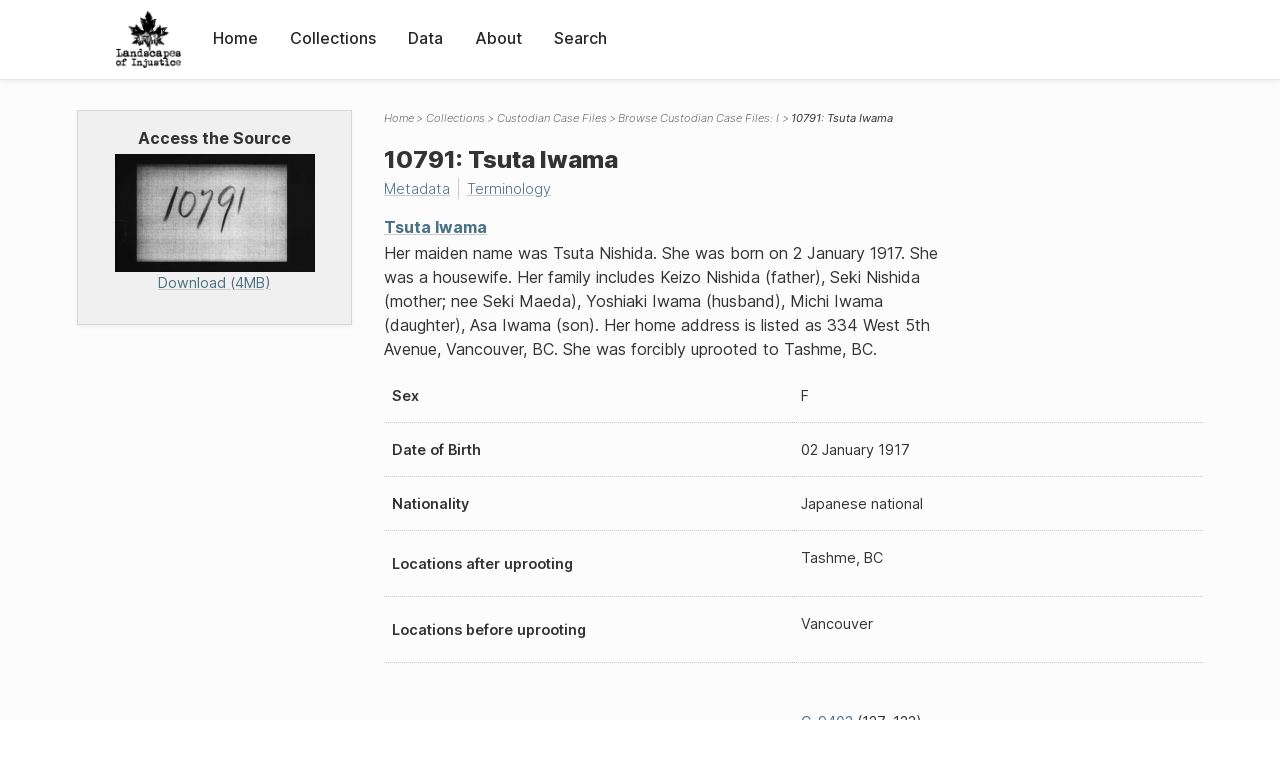

--- FILE ---
content_type: text/html; charset=UTF-8
request_url: https://loi.uvic.ca/archive/C-9403_10791.html
body_size: 14429
content:
<!DOCTYPE html><html xmlns="http://www.w3.org/1999/xhtml" id="C-9403_10791" lang="en" translate="no">
   <head>
      <meta http-equiv="Content-Type" content="text/html; charset=UTF-8"/>
      <meta name="viewport" content="width=device-width, initial-scale=1"/>
      <meta name="google" content="notranslate"/>
      <title>10791: Tsuta Iwama</title>
      <link rel="stylesheet" href="css/style.css"/><script src="js/loi.js"></script><script src="js/ux.js"></script><script src="js/loi-media.js"></script><meta name="docTitle" class="staticSearch_docTitle globalMeta" content="Custodian Case Files: 10791: Tsuta Iwama"/>
      <meta class="staticSearch_desc globalMeta" name="Document Type" content="Custodian Case Files"/>
      <meta class="staticSearch_docImage globalMeta" name="docImage" content="https://landscapesofinjustice.uvic.ca/archive/media/custodianCaseFiles/thumbs/lac_rg_117_c3_10791_iwama-tsuta.jpg"/>
      <meta class="staticSearch_desc personMeta casefileMeta" name="Sex" content="Female"/>
      <meta class="staticSearch_date personMeta casefileMeta" name="Date of Birth" content="1917-01-02"/>
      <meta class="staticSearch_desc casefileMeta" name="Nationality" content="Japanese national"/>
      <meta class="staticSearch_num casefileMeta" name="Length in pages" content="7"/>
      <meta class="staticSearch_desc casefileMeta" name="Reel" content="C-9403"/>
   </head>
   <body>
      <div id="pageContainer">
         <header data-state="closed" id="headerTopNav">
            <nav id="topNav">
               <div id="topNavLogoContainer"><button class="topNavMobile topNavToggler"><span class="lineContainer"><span class="topNavTopBar"></span><span class="topNavBottomBar"></span></span></button><div id="topNavHeader"><a href="index.html" title="Go to home page"><img alt="Landscapes of Injustice" id="topNavLogo" src="images/navLogo.png"/></a></div>
               </div>
               <div id="navItemsWrapper">
                  <div data-el="div" id="menuHeader">
                     <div data-el="list">
                        <div data-el="item"><a href="index.html" data-el="ref" data-target="index.xml">Home</a></div>
                        <div data-el="item"><a href="loiCollection.html" data-el="ref" data-target="loiCollection.xml">Collections</a></div>
                        <div data-el="item"><a href="loiData.html" data-el="ref" data-target="loiData.xml">Data</a></div>
                        <div data-el="item"><a href="loiAbout.html" data-el="ref" data-target="loiAbout.xml">About</a></div>
                        <div data-el="item"><a href="search.html" data-el="ref" data-target="search.xml">Search</a></div>
                     </div>
                  </div>
               </div>
            </nav>
         </header>
         <main class="loiBornDigital loiDatasetCustodianCaseFileName loiCollectionCustodianCaseFiles multiCol">
            <aside id="leftCol">
               <div id="leftCol_container">
                  <div id="media">
                     <h3>Access the Source</h3><a href="https://landscapesofinjustice.uvic.ca/archive/media/custodianCaseFiles/lac_rg_117_c3_10791_iwama-tsuta.pdf" class="imgContainer" target="_blank"><img src="https://landscapesofinjustice.uvic.ca/archive/media/custodianCaseFiles/thumbs/lac_rg_117_c3_10791_iwama-tsuta.jpg" alt="Download as a PDF"/><div class="mediaSize">Download (4MB)</div></a></div>
               </div>
            </aside>
            <header id="main_header">
               <ul class="breadcrumb">
                  <li><a href="index.html">Home</a></li>
                  <li><a href="loiCollection.html">Collections</a></li>
                  <li><a href="loiCollectionCustodianCaseFiles.html">Custodian Case Files</a></li>
                  <li><a href="loiCollectionCustodianCaseFiles_index_person_i.html">Browse Custodian Case Files:  I</a></li>
                  <li class="current">10791: Tsuta Iwama</li>
               </ul>
               <h1>10791: Tsuta Iwama</h1>
               <div id="additionalInfo">
                  <ul>
                     <li><a href="#metadata">Metadata</a></li>
                     <li><a href="#appendix_terminology">Terminology</a></li>
                  </ul>
               </div>
            </header>
            <article id="centerCol">
               <h2 class="sr-only">10791: Tsuta Iwama</h2>
               <div id="text" data-el="text" class="loiBornDigital loiDatasetCustodianCaseFileName loiCollectionCustodianCaseFiles">
                  <div data-el="body">
                     <div data-el="div">
                        <div data-el="div">
                           <h4 data-el="head"><a href="iwam25.html" data-el="persName">Tsuta Iwama</a></h4>
                           
                           <div data-el="p">Her maiden name was Tsuta Nishida. She was born on 2 January 1917. She was a housewife.
                              Her family includes Keizo Nishida (father), Seki Nishida (mother; nee Seki Maeda),
                              Yoshiaki Iwama (husband), Michi Iwama (daughter), Asa Iwama (son). Her home address
                              is listed as 334 West 5th Avenue, Vancouver, BC. She was forcibly uprooted to Tashme,
                              BC.</div>
                           
                           <div class="tableContainer">
                              <table data-el="table">
                                 <tbody>
                                    <tr data-el="row">
                                       <td data-el="cell" data-role="label">Sex</td>
                                       <td data-el="cell">F</td>
                                    </tr>
                                    <tr data-el="row">
                                       <td data-el="cell" data-role="label">Date of Birth</td>
                                       <td data-el="cell"><span data-el="date" data-type="birth" data-when="1917-01-02">02 January 1917</span></td>
                                    </tr>
                                    <tr data-el="row">
                                       <td data-el="cell" data-role="label">Nationality</td>
                                       <td data-el="cell">Japanese national</td>
                                    </tr>
                                    <tr data-el="row">
                                       <td data-el="cell" data-role="label">Locations after uprooting</td>
                                       <td data-el="cell">
                                          <div data-el="list">
                                             <div data-el="item">Tashme, BC</div>
                                          </div>
                                       </td>
                                    </tr>
                                    <tr data-el="row">
                                       <td data-el="cell" data-role="label">Locations before uprooting</td>
                                       <td data-el="cell">
                                          <div data-el="list">
                                             <div data-el="item">Vancouver</div>
                                          </div>
                                       </td>
                                    </tr>
                                 </tbody>
                              </table>
                           </div>
                        </div>
                        <div data-el="div">
                           <div class="tableContainer">
                              <table data-el="table">
                                 <tbody>
                                    <tr data-el="row" id="C-9403_10791_reel">
                                       <td data-el="cell" data-role="label">Reel</td>
                                       <td data-el="cell">
                                          <div data-el="list">
                                             <div data-el="item"><a href="C-9403.html" data-el="ref" data-target="C-9403.xml">C-9403</a>
                                                (127-133)
                                                </div>
                                          </div>
                                       </td>
                                    </tr>
                                    <tr data-el="row">
                                       <td data-el="cell" data-role="label">Type</td>
                                       <td data-el="cell">Person</td>
                                    </tr>
                                    <tr data-el="row">
                                       <td data-el="cell" data-role="label">Custodian Number</td>
                                       <td data-el="cell"><span data-el="idno" data-type="custodian">10791</span></td>
                                    </tr>
                                    <tr data-el="row">
                                       <td data-el="cell" data-role="label">Name</td>
                                       <td data-el="cell"><a href="iwam25.html" data-el="persName">Tsuta Iwama</a></td>
                                    </tr>
                                 </tbody>
                              </table>
                           </div>
                        </div>
                     </div>
                  </div>
               </div>
               <div id="appendix">
                  <div data-el="div" id="metadata">
                     <div data-el="div" data-type="metadata">
                        <h2 data-el="head">Metadata</h2>
                        <div data-el="div">
                           <div data-el="list">
                              <div data-el="item"><a href="xml/original/C-9403_10791.xml" data-el="ref" data-target="xml/original/C-9403_10791.xml">Download Original XML</a> (4.0K)</div>
                              <div data-el="item"><a href="xml/standalone/C-9403_10791.xml" data-el="ref" data-target="xml/standalone/C-9403_10791.xml">Download Standalone XML</a> (8.0K)</div>
                           </div>
                        </div>
                        <div data-el="div">
                           <h3 data-el="head">Title</h3>
                           <div data-el="p">10791: Tsuta Iwama</div>
                        </div>
                        <div data-el="div">
                           <h3 data-el="head">Credits</h3>
                           <div data-el="p"><span data-el="label">Metadata Author</span>: <a href="abex23.html" data-el="persName" data-ref="team.xml#abex23">Natsuki Abe</a></div>
                        </div>
                        <div data-el="div">
                           <div data-el="p"><span data-el="label">Publication Information</span>: See <a href="terms_of_use.html" data-el="ref" data-target="terms_of_use.xml">Terms of Use</a> for publication and licensing information.</div>
                        </div>
                        <div data-el="div">
                           <div data-el="p"><span data-el="label">Source</span>: <a href="lac_rg117_c-3.html" data-el="ref" data-target="lac_rg117_c-3.xml">Library and Archives Canada, Office of the Custodian of Enemy Property Fonds, C-3
                                 Business Records</a></div>
                        </div>
                     </div>
                  </div>
                  <div data-el="div" id="appendix_terminology">
                     <div data-el="div">
                        <h2 data-el="head">Terminology</h2>
                        <div data-el="p">Readers of these historical materials will encounter derogatory references to Japanese
                           Canadians and euphemisms used to obscure the intent and impacts of the internment
                           and dispossession. While these are important realities of the history, the Landscapes
                           of Injustice Research Collective urges users to carefully consider their own terminological
                           choices in writing and speaking about this topic today as we confront past injustice.
                           See our statement on terminology, and related sources <a href="terminology.html" data-el="ref" data-target="doc:terminology">here</a>.</div>
                     </div>
                  </div>
               </div>
            </article>
         </main>
         <div id="overlayTopNav" class="topNavToggler" data-state="closed"></div>
         <div id="overlayModal" class="modalTogger" data-state="closed"></div>
         <div id="overlayLeftNav" class="leftNavToggler" data-state="closed"></div>
         <div id="popup">
            <div id="popupCloser"><button class="popupCloser modalToggler"><svg xmlns="http://www.w3.org/2000/svg" height="22" viewBox="0 0 38 38" width="22">
                     
                     <path d="M5.022.886L19.47 15.333 33.916.886a2 2 0 012.829 0l.903.903a2 2 0 010 2.829L23.201 19.065 37.648 33.51a2 2 0 010 2.829l-.903.904a2 2 0 01-2.829 0L19.47 22.797 5.022 37.244a2 2 0 01-2.828 0l-.904-.904a2 2 0 010-2.829l14.447-14.446L1.29 4.618a2 2 0 010-2.829l.904-.903a2 2 0 012.828 0z" fill-rule="evenodd"></path>
                     </svg></button></div>
            <div id="popupContent"></div>
         </div>
         <footer>
            <div id="footerContent">
               <p class="splashDescription">This research database provides access to records that document <br/>unjust and racist actions, statements, and terminology which may be upsetting. <br/>
                  		Please take care when exploring this research database and the records provided.
                  <br/>
                  		For more, see our Terminology or our Privacy Policy pages in the About section of
                  this site. 
                  	</p>
               <ul class="buildData">
                  <li>Version: 1.25
                     </li>
                  <li>Last built: 2025-08-28T08:41:08.603805765-07:00 (revision 7008)</li>
               </ul><a href="https://www.sshrc-crsh.gc.ca/"><img alt="Social Sciences and Humanities Research Council" id="sshrc" src="images/sshrcLogo.png"/></a><a href="https://www.hcmc.uvic.ca"><img alt="Humanities Computing Media Centre" id="hcmc" src="images/hcmcLogo.png"/></a></div>
         </footer>
      </div>
   </body>
</html>